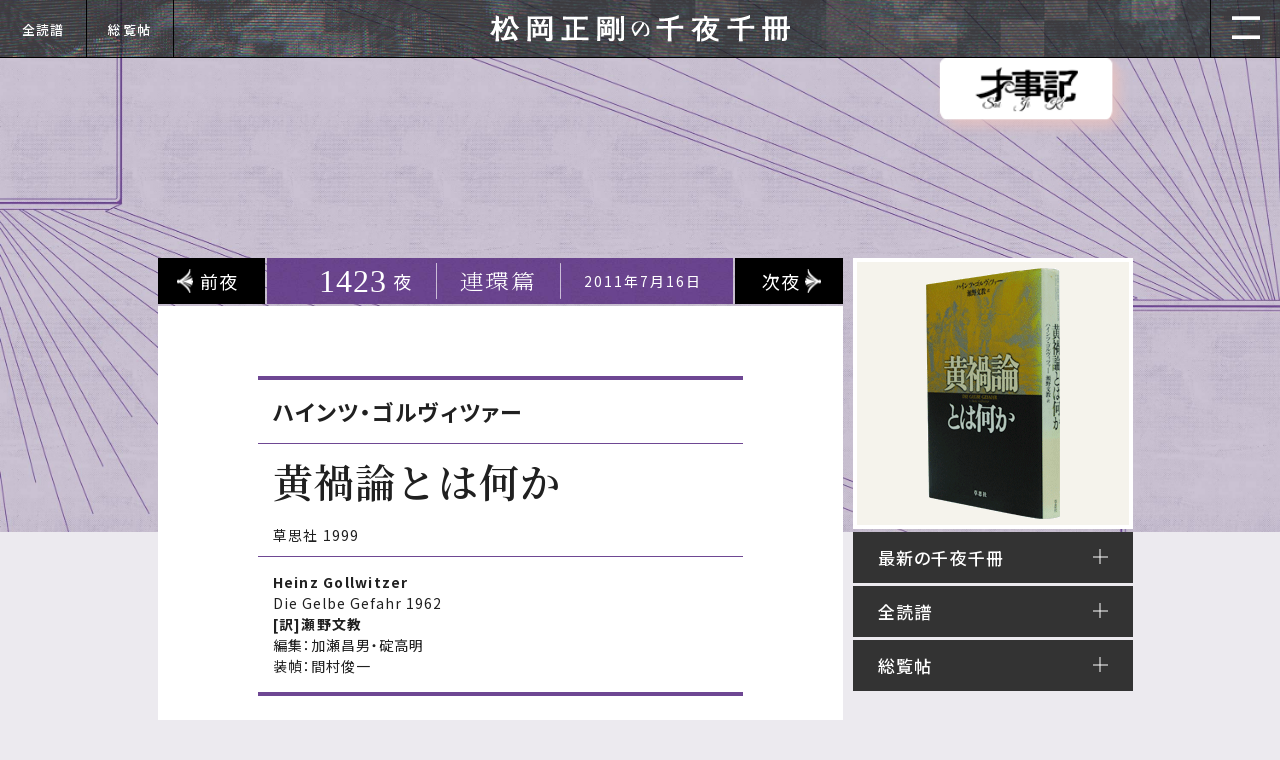

--- FILE ---
content_type: text/html; charset=UTF-8
request_url: https://1000ya.isis.ne.jp/1423.html
body_size: 82602
content:
<!doctype html>
<html lang="ja">
<head>
  <meta charset="UTF-8" />
  <meta name="viewport" content="width=device-width, initial-scale=1.0">
<title>1423夜　『黄禍論とは何か』 ハインツ・ゴルヴィツァー  −  松岡正剛の千夜千冊</title>

		<!-- All in One SEO 4.9.1.1 - aioseo.com -->
	<meta name="description" content="そろそろユーラシアにおける遊牧民帝国の誕生に向かって千夜千冊したいのだが、ここでもう少し踏みとどまって、前夜" />
	<meta name="robots" content="max-image-preview:large" />
	<meta name="author" content="seigow"/>
	<meta name="google-site-verification" content="Oq4GC9GiMx2pqzCfUzuKAV42lhj-wjoRyOqyu31jtVs" />
	<link rel="canonical" href="https://1000ya.isis.ne.jp/1423.html" />
	<meta name="generator" content="All in One SEO (AIOSEO) 4.9.1.1" />
		<meta property="og:locale" content="ja_JP" />
		<meta property="og:site_name" content="松岡正剛の千夜千冊 - 古今東西1700夜を超える千変万化・前人未到のブックナビゲーションサイト" />
		<meta property="og:type" content="article" />
		<meta property="og:title" content="1423 夜 | 松岡正剛の千夜千冊" />
		<meta property="og:description" content="そろそろユーラシアにおける遊牧民帝国の誕生に向かって千夜千冊したいのだが、ここでもう少し踏みとどまって、前夜" />
		<meta property="og:url" content="https://1000ya.isis.ne.jp/1423.html" />
		<meta property="article:published_time" content="2011-07-16T10:00:00+00:00" />
		<meta property="article:modified_time" content="2021-12-01T04:24:13+00:00" />
		<meta name="twitter:card" content="summary" />
		<meta name="twitter:title" content="1423 夜 | 松岡正剛の千夜千冊" />
		<meta name="twitter:description" content="そろそろユーラシアにおける遊牧民帝国の誕生に向かって千夜千冊したいのだが、ここでもう少し踏みとどまって、前夜" />
		<script type="application/ld+json" class="aioseo-schema">
			{"@context":"https:\/\/schema.org","@graph":[{"@type":"BlogPosting","@id":"https:\/\/1000ya.isis.ne.jp\/1423.html#blogposting","name":"1423 \u591c | \u677e\u5ca1\u6b63\u525b\u306e\u5343\u591c\u5343\u518a","headline":"1423","author":{"@id":"https:\/\/1000ya.isis.ne.jp\/author\/seigow#author"},"publisher":{"@id":"https:\/\/1000ya.isis.ne.jp\/#organization"},"image":{"@type":"ImageObject","url":"\/file_path\/s1423-04-g02.jpg","@id":"https:\/\/1000ya.isis.ne.jp\/1423.html\/#articleImage"},"datePublished":"2011-07-16T19:00:00+09:00","dateModified":"2021-12-01T13:24:13+09:00","inLanguage":"ja","mainEntityOfPage":{"@id":"https:\/\/1000ya.isis.ne.jp\/1423.html#webpage"},"isPartOf":{"@id":"https:\/\/1000ya.isis.ne.jp\/1423.html#webpage"},"articleSection":"\u9023\u74b0\u7bc7"},{"@type":"BreadcrumbList","@id":"https:\/\/1000ya.isis.ne.jp\/1423.html#breadcrumblist","itemListElement":[{"@type":"ListItem","@id":"https:\/\/1000ya.isis.ne.jp#listItem","position":1,"name":"\u30db\u30fc\u30e0","item":"https:\/\/1000ya.isis.ne.jp","nextItem":{"@type":"ListItem","@id":"https:\/\/1000ya.isis.ne.jp\/category\/renkanhen#listItem","name":"\u9023\u74b0\u7bc7"}},{"@type":"ListItem","@id":"https:\/\/1000ya.isis.ne.jp\/category\/renkanhen#listItem","position":2,"name":"\u9023\u74b0\u7bc7","item":"https:\/\/1000ya.isis.ne.jp\/category\/renkanhen","nextItem":{"@type":"ListItem","@id":"https:\/\/1000ya.isis.ne.jp\/1423.html#listItem","name":"1423"},"previousItem":{"@type":"ListItem","@id":"https:\/\/1000ya.isis.ne.jp#listItem","name":"\u30db\u30fc\u30e0"}},{"@type":"ListItem","@id":"https:\/\/1000ya.isis.ne.jp\/1423.html#listItem","position":3,"name":"1423","previousItem":{"@type":"ListItem","@id":"https:\/\/1000ya.isis.ne.jp\/category\/renkanhen#listItem","name":"\u9023\u74b0\u7bc7"}}]},{"@type":"Organization","@id":"https:\/\/1000ya.isis.ne.jp\/#organization","name":"\u677e\u5ca1\u6b63\u525b\u306e\u5343\u591c\u5343\u518a","description":"\u53e4\u4eca\u6771\u897f1700\u591c\u3092\u8d85\u3048\u308b\u5343\u5909\u4e07\u5316\u30fb\u524d\u4eba\u672a\u5230\u306e\u30d6\u30c3\u30af\u30ca\u30d3\u30b2\u30fc\u30b7\u30e7\u30f3\u30b5\u30a4\u30c8","url":"https:\/\/1000ya.isis.ne.jp\/","logo":{"@type":"ImageObject","url":"https:\/\/1000ya.isis.ne.jp\/wp-content\/themes\/new_senyatheme_3_501\/assets\/images\/page\/logo.svg","@id":"https:\/\/1000ya.isis.ne.jp\/1423.html\/#organizationLogo"},"image":{"@id":"https:\/\/1000ya.isis.ne.jp\/1423.html\/#organizationLogo"}},{"@type":"Person","@id":"https:\/\/1000ya.isis.ne.jp\/author\/seigow#author","url":"https:\/\/1000ya.isis.ne.jp\/author\/seigow","name":"seigow"},{"@type":"WebPage","@id":"https:\/\/1000ya.isis.ne.jp\/1423.html#webpage","url":"https:\/\/1000ya.isis.ne.jp\/1423.html","name":"1423 \u591c | \u677e\u5ca1\u6b63\u525b\u306e\u5343\u591c\u5343\u518a","description":"\u305d\u308d\u305d\u308d\u30e6\u30fc\u30e9\u30b7\u30a2\u306b\u304a\u3051\u308b\u904a\u7267\u6c11\u5e1d\u56fd\u306e\u8a95\u751f\u306b\u5411\u304b\u3063\u3066\u5343\u591c\u5343\u518a\u3057\u305f\u3044\u306e\u3060\u304c\u3001\u3053\u3053\u3067\u3082\u3046\u5c11\u3057\u8e0f\u307f\u3068\u3069\u307e\u3063\u3066\u3001\u524d\u591c","inLanguage":"ja","isPartOf":{"@id":"https:\/\/1000ya.isis.ne.jp\/#website"},"breadcrumb":{"@id":"https:\/\/1000ya.isis.ne.jp\/1423.html#breadcrumblist"},"author":{"@id":"https:\/\/1000ya.isis.ne.jp\/author\/seigow#author"},"creator":{"@id":"https:\/\/1000ya.isis.ne.jp\/author\/seigow#author"},"datePublished":"2011-07-16T19:00:00+09:00","dateModified":"2021-12-01T13:24:13+09:00"},{"@type":"WebSite","@id":"https:\/\/1000ya.isis.ne.jp\/#website","url":"https:\/\/1000ya.isis.ne.jp\/","name":"\u677e\u5ca1\u6b63\u525b\u306e\u5343\u591c\u5343\u518a","description":"\u53e4\u4eca\u6771\u897f1700\u591c\u3092\u8d85\u3048\u308b\u5343\u5909\u4e07\u5316\u30fb\u524d\u4eba\u672a\u5230\u306e\u30d6\u30c3\u30af\u30ca\u30d3\u30b2\u30fc\u30b7\u30e7\u30f3\u30b5\u30a4\u30c8","inLanguage":"ja","publisher":{"@id":"https:\/\/1000ya.isis.ne.jp\/#organization"}}]}
		</script>
		<!-- All in One SEO -->

<meta name="dlm-version" content="5.1.6"><link rel='dns-prefetch' href='//code.jquery.com' />
<link rel='dns-prefetch' href='//cdnjs.cloudflare.com' />
		<!-- This site uses the Google Analytics by MonsterInsights plugin v9.11.1 - Using Analytics tracking - https://www.monsterinsights.com/ -->
							<script src="//www.googletagmanager.com/gtag/js?id=G-Y39D27LHB2"  data-cfasync="false" data-wpfc-render="false" type="text/javascript" async></script>
			<script data-cfasync="false" data-wpfc-render="false" type="text/javascript">
				var mi_version = '9.11.1';
				var mi_track_user = true;
				var mi_no_track_reason = '';
								var MonsterInsightsDefaultLocations = {"page_location":"https:\/\/1000ya.isis.ne.jp\/1423.html\/"};
								if ( typeof MonsterInsightsPrivacyGuardFilter === 'function' ) {
					var MonsterInsightsLocations = (typeof MonsterInsightsExcludeQuery === 'object') ? MonsterInsightsPrivacyGuardFilter( MonsterInsightsExcludeQuery ) : MonsterInsightsPrivacyGuardFilter( MonsterInsightsDefaultLocations );
				} else {
					var MonsterInsightsLocations = (typeof MonsterInsightsExcludeQuery === 'object') ? MonsterInsightsExcludeQuery : MonsterInsightsDefaultLocations;
				}

								var disableStrs = [
										'ga-disable-G-Y39D27LHB2',
									];

				/* Function to detect opted out users */
				function __gtagTrackerIsOptedOut() {
					for (var index = 0; index < disableStrs.length; index++) {
						if (document.cookie.indexOf(disableStrs[index] + '=true') > -1) {
							return true;
						}
					}

					return false;
				}

				/* Disable tracking if the opt-out cookie exists. */
				if (__gtagTrackerIsOptedOut()) {
					for (var index = 0; index < disableStrs.length; index++) {
						window[disableStrs[index]] = true;
					}
				}

				/* Opt-out function */
				function __gtagTrackerOptout() {
					for (var index = 0; index < disableStrs.length; index++) {
						document.cookie = disableStrs[index] + '=true; expires=Thu, 31 Dec 2099 23:59:59 UTC; path=/';
						window[disableStrs[index]] = true;
					}
				}

				if ('undefined' === typeof gaOptout) {
					function gaOptout() {
						__gtagTrackerOptout();
					}
				}
								window.dataLayer = window.dataLayer || [];

				window.MonsterInsightsDualTracker = {
					helpers: {},
					trackers: {},
				};
				if (mi_track_user) {
					function __gtagDataLayer() {
						dataLayer.push(arguments);
					}

					function __gtagTracker(type, name, parameters) {
						if (!parameters) {
							parameters = {};
						}

						if (parameters.send_to) {
							__gtagDataLayer.apply(null, arguments);
							return;
						}

						if (type === 'event') {
														parameters.send_to = monsterinsights_frontend.v4_id;
							var hookName = name;
							if (typeof parameters['event_category'] !== 'undefined') {
								hookName = parameters['event_category'] + ':' + name;
							}

							if (typeof MonsterInsightsDualTracker.trackers[hookName] !== 'undefined') {
								MonsterInsightsDualTracker.trackers[hookName](parameters);
							} else {
								__gtagDataLayer('event', name, parameters);
							}
							
						} else {
							__gtagDataLayer.apply(null, arguments);
						}
					}

					__gtagTracker('js', new Date());
					__gtagTracker('set', {
						'developer_id.dZGIzZG': true,
											});
					if ( MonsterInsightsLocations.page_location ) {
						__gtagTracker('set', MonsterInsightsLocations);
					}
										__gtagTracker('config', 'G-Y39D27LHB2', {"forceSSL":"true","link_attribution":"true"} );
										window.gtag = __gtagTracker;										(function () {
						/* https://developers.google.com/analytics/devguides/collection/analyticsjs/ */
						/* ga and __gaTracker compatibility shim. */
						var noopfn = function () {
							return null;
						};
						var newtracker = function () {
							return new Tracker();
						};
						var Tracker = function () {
							return null;
						};
						var p = Tracker.prototype;
						p.get = noopfn;
						p.set = noopfn;
						p.send = function () {
							var args = Array.prototype.slice.call(arguments);
							args.unshift('send');
							__gaTracker.apply(null, args);
						};
						var __gaTracker = function () {
							var len = arguments.length;
							if (len === 0) {
								return;
							}
							var f = arguments[len - 1];
							if (typeof f !== 'object' || f === null || typeof f.hitCallback !== 'function') {
								if ('send' === arguments[0]) {
									var hitConverted, hitObject = false, action;
									if ('event' === arguments[1]) {
										if ('undefined' !== typeof arguments[3]) {
											hitObject = {
												'eventAction': arguments[3],
												'eventCategory': arguments[2],
												'eventLabel': arguments[4],
												'value': arguments[5] ? arguments[5] : 1,
											}
										}
									}
									if ('pageview' === arguments[1]) {
										if ('undefined' !== typeof arguments[2]) {
											hitObject = {
												'eventAction': 'page_view',
												'page_path': arguments[2],
											}
										}
									}
									if (typeof arguments[2] === 'object') {
										hitObject = arguments[2];
									}
									if (typeof arguments[5] === 'object') {
										Object.assign(hitObject, arguments[5]);
									}
									if ('undefined' !== typeof arguments[1].hitType) {
										hitObject = arguments[1];
										if ('pageview' === hitObject.hitType) {
											hitObject.eventAction = 'page_view';
										}
									}
									if (hitObject) {
										action = 'timing' === arguments[1].hitType ? 'timing_complete' : hitObject.eventAction;
										hitConverted = mapArgs(hitObject);
										__gtagTracker('event', action, hitConverted);
									}
								}
								return;
							}

							function mapArgs(args) {
								var arg, hit = {};
								var gaMap = {
									'eventCategory': 'event_category',
									'eventAction': 'event_action',
									'eventLabel': 'event_label',
									'eventValue': 'event_value',
									'nonInteraction': 'non_interaction',
									'timingCategory': 'event_category',
									'timingVar': 'name',
									'timingValue': 'value',
									'timingLabel': 'event_label',
									'page': 'page_path',
									'location': 'page_location',
									'title': 'page_title',
									'referrer' : 'page_referrer',
								};
								for (arg in args) {
																		if (!(!args.hasOwnProperty(arg) || !gaMap.hasOwnProperty(arg))) {
										hit[gaMap[arg]] = args[arg];
									} else {
										hit[arg] = args[arg];
									}
								}
								return hit;
							}

							try {
								f.hitCallback();
							} catch (ex) {
							}
						};
						__gaTracker.create = newtracker;
						__gaTracker.getByName = newtracker;
						__gaTracker.getAll = function () {
							return [];
						};
						__gaTracker.remove = noopfn;
						__gaTracker.loaded = true;
						window['__gaTracker'] = __gaTracker;
					})();
									} else {
										console.log("");
					(function () {
						function __gtagTracker() {
							return null;
						}

						window['__gtagTracker'] = __gtagTracker;
						window['gtag'] = __gtagTracker;
					})();
									}
			</script>
							<!-- / Google Analytics by MonsterInsights -->
		<style id='wp-img-auto-sizes-contain-inline-css' type='text/css'>
img:is([sizes=auto i],[sizes^="auto," i]){contain-intrinsic-size:3000px 1500px}
/*# sourceURL=wp-img-auto-sizes-contain-inline-css */
</style>
<style id='wp-block-library-inline-css' type='text/css'>
:root{--wp-block-synced-color:#7a00df;--wp-block-synced-color--rgb:122,0,223;--wp-bound-block-color:var(--wp-block-synced-color);--wp-editor-canvas-background:#ddd;--wp-admin-theme-color:#007cba;--wp-admin-theme-color--rgb:0,124,186;--wp-admin-theme-color-darker-10:#006ba1;--wp-admin-theme-color-darker-10--rgb:0,107,160.5;--wp-admin-theme-color-darker-20:#005a87;--wp-admin-theme-color-darker-20--rgb:0,90,135;--wp-admin-border-width-focus:2px}@media (min-resolution:192dpi){:root{--wp-admin-border-width-focus:1.5px}}.wp-element-button{cursor:pointer}:root .has-very-light-gray-background-color{background-color:#eee}:root .has-very-dark-gray-background-color{background-color:#313131}:root .has-very-light-gray-color{color:#eee}:root .has-very-dark-gray-color{color:#313131}:root .has-vivid-green-cyan-to-vivid-cyan-blue-gradient-background{background:linear-gradient(135deg,#00d084,#0693e3)}:root .has-purple-crush-gradient-background{background:linear-gradient(135deg,#34e2e4,#4721fb 50%,#ab1dfe)}:root .has-hazy-dawn-gradient-background{background:linear-gradient(135deg,#faaca8,#dad0ec)}:root .has-subdued-olive-gradient-background{background:linear-gradient(135deg,#fafae1,#67a671)}:root .has-atomic-cream-gradient-background{background:linear-gradient(135deg,#fdd79a,#004a59)}:root .has-nightshade-gradient-background{background:linear-gradient(135deg,#330968,#31cdcf)}:root .has-midnight-gradient-background{background:linear-gradient(135deg,#020381,#2874fc)}:root{--wp--preset--font-size--normal:16px;--wp--preset--font-size--huge:42px}.has-regular-font-size{font-size:1em}.has-larger-font-size{font-size:2.625em}.has-normal-font-size{font-size:var(--wp--preset--font-size--normal)}.has-huge-font-size{font-size:var(--wp--preset--font-size--huge)}.has-text-align-center{text-align:center}.has-text-align-left{text-align:left}.has-text-align-right{text-align:right}.has-fit-text{white-space:nowrap!important}#end-resizable-editor-section{display:none}.aligncenter{clear:both}.items-justified-left{justify-content:flex-start}.items-justified-center{justify-content:center}.items-justified-right{justify-content:flex-end}.items-justified-space-between{justify-content:space-between}.screen-reader-text{border:0;clip-path:inset(50%);height:1px;margin:-1px;overflow:hidden;padding:0;position:absolute;width:1px;word-wrap:normal!important}.screen-reader-text:focus{background-color:#ddd;clip-path:none;color:#444;display:block;font-size:1em;height:auto;left:5px;line-height:normal;padding:15px 23px 14px;text-decoration:none;top:5px;width:auto;z-index:100000}html :where(.has-border-color){border-style:solid}html :where([style*=border-top-color]){border-top-style:solid}html :where([style*=border-right-color]){border-right-style:solid}html :where([style*=border-bottom-color]){border-bottom-style:solid}html :where([style*=border-left-color]){border-left-style:solid}html :where([style*=border-width]){border-style:solid}html :where([style*=border-top-width]){border-top-style:solid}html :where([style*=border-right-width]){border-right-style:solid}html :where([style*=border-bottom-width]){border-bottom-style:solid}html :where([style*=border-left-width]){border-left-style:solid}html :where(img[class*=wp-image-]){height:auto;max-width:100%}:where(figure){margin:0 0 1em}html :where(.is-position-sticky){--wp-admin--admin-bar--position-offset:var(--wp-admin--admin-bar--height,0px)}@media screen and (max-width:600px){html :where(.is-position-sticky){--wp-admin--admin-bar--position-offset:0px}}

/*# sourceURL=wp-block-library-inline-css */
</style><style id='global-styles-inline-css' type='text/css'>
:root{--wp--preset--aspect-ratio--square: 1;--wp--preset--aspect-ratio--4-3: 4/3;--wp--preset--aspect-ratio--3-4: 3/4;--wp--preset--aspect-ratio--3-2: 3/2;--wp--preset--aspect-ratio--2-3: 2/3;--wp--preset--aspect-ratio--16-9: 16/9;--wp--preset--aspect-ratio--9-16: 9/16;--wp--preset--color--black: #000000;--wp--preset--color--cyan-bluish-gray: #abb8c3;--wp--preset--color--white: #ffffff;--wp--preset--color--pale-pink: #f78da7;--wp--preset--color--vivid-red: #cf2e2e;--wp--preset--color--luminous-vivid-orange: #ff6900;--wp--preset--color--luminous-vivid-amber: #fcb900;--wp--preset--color--light-green-cyan: #7bdcb5;--wp--preset--color--vivid-green-cyan: #00d084;--wp--preset--color--pale-cyan-blue: #8ed1fc;--wp--preset--color--vivid-cyan-blue: #0693e3;--wp--preset--color--vivid-purple: #9b51e0;--wp--preset--gradient--vivid-cyan-blue-to-vivid-purple: linear-gradient(135deg,rgb(6,147,227) 0%,rgb(155,81,224) 100%);--wp--preset--gradient--light-green-cyan-to-vivid-green-cyan: linear-gradient(135deg,rgb(122,220,180) 0%,rgb(0,208,130) 100%);--wp--preset--gradient--luminous-vivid-amber-to-luminous-vivid-orange: linear-gradient(135deg,rgb(252,185,0) 0%,rgb(255,105,0) 100%);--wp--preset--gradient--luminous-vivid-orange-to-vivid-red: linear-gradient(135deg,rgb(255,105,0) 0%,rgb(207,46,46) 100%);--wp--preset--gradient--very-light-gray-to-cyan-bluish-gray: linear-gradient(135deg,rgb(238,238,238) 0%,rgb(169,184,195) 100%);--wp--preset--gradient--cool-to-warm-spectrum: linear-gradient(135deg,rgb(74,234,220) 0%,rgb(151,120,209) 20%,rgb(207,42,186) 40%,rgb(238,44,130) 60%,rgb(251,105,98) 80%,rgb(254,248,76) 100%);--wp--preset--gradient--blush-light-purple: linear-gradient(135deg,rgb(255,206,236) 0%,rgb(152,150,240) 100%);--wp--preset--gradient--blush-bordeaux: linear-gradient(135deg,rgb(254,205,165) 0%,rgb(254,45,45) 50%,rgb(107,0,62) 100%);--wp--preset--gradient--luminous-dusk: linear-gradient(135deg,rgb(255,203,112) 0%,rgb(199,81,192) 50%,rgb(65,88,208) 100%);--wp--preset--gradient--pale-ocean: linear-gradient(135deg,rgb(255,245,203) 0%,rgb(182,227,212) 50%,rgb(51,167,181) 100%);--wp--preset--gradient--electric-grass: linear-gradient(135deg,rgb(202,248,128) 0%,rgb(113,206,126) 100%);--wp--preset--gradient--midnight: linear-gradient(135deg,rgb(2,3,129) 0%,rgb(40,116,252) 100%);--wp--preset--font-size--small: 13px;--wp--preset--font-size--medium: 20px;--wp--preset--font-size--large: 36px;--wp--preset--font-size--x-large: 42px;--wp--preset--spacing--20: 0.44rem;--wp--preset--spacing--30: 0.67rem;--wp--preset--spacing--40: 1rem;--wp--preset--spacing--50: 1.5rem;--wp--preset--spacing--60: 2.25rem;--wp--preset--spacing--70: 3.38rem;--wp--preset--spacing--80: 5.06rem;--wp--preset--shadow--natural: 6px 6px 9px rgba(0, 0, 0, 0.2);--wp--preset--shadow--deep: 12px 12px 50px rgba(0, 0, 0, 0.4);--wp--preset--shadow--sharp: 6px 6px 0px rgba(0, 0, 0, 0.2);--wp--preset--shadow--outlined: 6px 6px 0px -3px rgb(255, 255, 255), 6px 6px rgb(0, 0, 0);--wp--preset--shadow--crisp: 6px 6px 0px rgb(0, 0, 0);}:where(.is-layout-flex){gap: 0.5em;}:where(.is-layout-grid){gap: 0.5em;}body .is-layout-flex{display: flex;}.is-layout-flex{flex-wrap: wrap;align-items: center;}.is-layout-flex > :is(*, div){margin: 0;}body .is-layout-grid{display: grid;}.is-layout-grid > :is(*, div){margin: 0;}:where(.wp-block-columns.is-layout-flex){gap: 2em;}:where(.wp-block-columns.is-layout-grid){gap: 2em;}:where(.wp-block-post-template.is-layout-flex){gap: 1.25em;}:where(.wp-block-post-template.is-layout-grid){gap: 1.25em;}.has-black-color{color: var(--wp--preset--color--black) !important;}.has-cyan-bluish-gray-color{color: var(--wp--preset--color--cyan-bluish-gray) !important;}.has-white-color{color: var(--wp--preset--color--white) !important;}.has-pale-pink-color{color: var(--wp--preset--color--pale-pink) !important;}.has-vivid-red-color{color: var(--wp--preset--color--vivid-red) !important;}.has-luminous-vivid-orange-color{color: var(--wp--preset--color--luminous-vivid-orange) !important;}.has-luminous-vivid-amber-color{color: var(--wp--preset--color--luminous-vivid-amber) !important;}.has-light-green-cyan-color{color: var(--wp--preset--color--light-green-cyan) !important;}.has-vivid-green-cyan-color{color: var(--wp--preset--color--vivid-green-cyan) !important;}.has-pale-cyan-blue-color{color: var(--wp--preset--color--pale-cyan-blue) !important;}.has-vivid-cyan-blue-color{color: var(--wp--preset--color--vivid-cyan-blue) !important;}.has-vivid-purple-color{color: var(--wp--preset--color--vivid-purple) !important;}.has-black-background-color{background-color: var(--wp--preset--color--black) !important;}.has-cyan-bluish-gray-background-color{background-color: var(--wp--preset--color--cyan-bluish-gray) !important;}.has-white-background-color{background-color: var(--wp--preset--color--white) !important;}.has-pale-pink-background-color{background-color: var(--wp--preset--color--pale-pink) !important;}.has-vivid-red-background-color{background-color: var(--wp--preset--color--vivid-red) !important;}.has-luminous-vivid-orange-background-color{background-color: var(--wp--preset--color--luminous-vivid-orange) !important;}.has-luminous-vivid-amber-background-color{background-color: var(--wp--preset--color--luminous-vivid-amber) !important;}.has-light-green-cyan-background-color{background-color: var(--wp--preset--color--light-green-cyan) !important;}.has-vivid-green-cyan-background-color{background-color: var(--wp--preset--color--vivid-green-cyan) !important;}.has-pale-cyan-blue-background-color{background-color: var(--wp--preset--color--pale-cyan-blue) !important;}.has-vivid-cyan-blue-background-color{background-color: var(--wp--preset--color--vivid-cyan-blue) !important;}.has-vivid-purple-background-color{background-color: var(--wp--preset--color--vivid-purple) !important;}.has-black-border-color{border-color: var(--wp--preset--color--black) !important;}.has-cyan-bluish-gray-border-color{border-color: var(--wp--preset--color--cyan-bluish-gray) !important;}.has-white-border-color{border-color: var(--wp--preset--color--white) !important;}.has-pale-pink-border-color{border-color: var(--wp--preset--color--pale-pink) !important;}.has-vivid-red-border-color{border-color: var(--wp--preset--color--vivid-red) !important;}.has-luminous-vivid-orange-border-color{border-color: var(--wp--preset--color--luminous-vivid-orange) !important;}.has-luminous-vivid-amber-border-color{border-color: var(--wp--preset--color--luminous-vivid-amber) !important;}.has-light-green-cyan-border-color{border-color: var(--wp--preset--color--light-green-cyan) !important;}.has-vivid-green-cyan-border-color{border-color: var(--wp--preset--color--vivid-green-cyan) !important;}.has-pale-cyan-blue-border-color{border-color: var(--wp--preset--color--pale-cyan-blue) !important;}.has-vivid-cyan-blue-border-color{border-color: var(--wp--preset--color--vivid-cyan-blue) !important;}.has-vivid-purple-border-color{border-color: var(--wp--preset--color--vivid-purple) !important;}.has-vivid-cyan-blue-to-vivid-purple-gradient-background{background: var(--wp--preset--gradient--vivid-cyan-blue-to-vivid-purple) !important;}.has-light-green-cyan-to-vivid-green-cyan-gradient-background{background: var(--wp--preset--gradient--light-green-cyan-to-vivid-green-cyan) !important;}.has-luminous-vivid-amber-to-luminous-vivid-orange-gradient-background{background: var(--wp--preset--gradient--luminous-vivid-amber-to-luminous-vivid-orange) !important;}.has-luminous-vivid-orange-to-vivid-red-gradient-background{background: var(--wp--preset--gradient--luminous-vivid-orange-to-vivid-red) !important;}.has-very-light-gray-to-cyan-bluish-gray-gradient-background{background: var(--wp--preset--gradient--very-light-gray-to-cyan-bluish-gray) !important;}.has-cool-to-warm-spectrum-gradient-background{background: var(--wp--preset--gradient--cool-to-warm-spectrum) !important;}.has-blush-light-purple-gradient-background{background: var(--wp--preset--gradient--blush-light-purple) !important;}.has-blush-bordeaux-gradient-background{background: var(--wp--preset--gradient--blush-bordeaux) !important;}.has-luminous-dusk-gradient-background{background: var(--wp--preset--gradient--luminous-dusk) !important;}.has-pale-ocean-gradient-background{background: var(--wp--preset--gradient--pale-ocean) !important;}.has-electric-grass-gradient-background{background: var(--wp--preset--gradient--electric-grass) !important;}.has-midnight-gradient-background{background: var(--wp--preset--gradient--midnight) !important;}.has-small-font-size{font-size: var(--wp--preset--font-size--small) !important;}.has-medium-font-size{font-size: var(--wp--preset--font-size--medium) !important;}.has-large-font-size{font-size: var(--wp--preset--font-size--large) !important;}.has-x-large-font-size{font-size: var(--wp--preset--font-size--x-large) !important;}
/*# sourceURL=global-styles-inline-css */
</style>

<style id='classic-theme-styles-inline-css' type='text/css'>
/*! This file is auto-generated */
.wp-block-button__link{color:#fff;background-color:#32373c;border-radius:9999px;box-shadow:none;text-decoration:none;padding:calc(.667em + 2px) calc(1.333em + 2px);font-size:1.125em}.wp-block-file__button{background:#32373c;color:#fff;text-decoration:none}
/*# sourceURL=/wp-includes/css/classic-themes.min.css */
</style>
<script type="text/javascript" src="https://1000ya.isis.ne.jp/wp-content/plugins/google-analytics-for-wordpress/assets/js/frontend-gtag.min.js?ver=9.11.1" id="monsterinsights-frontend-script-js" async="async" data-wp-strategy="async"></script>
<script data-cfasync="false" data-wpfc-render="false" type="text/javascript" id='monsterinsights-frontend-script-js-extra'>/* <![CDATA[ */
var monsterinsights_frontend = {"js_events_tracking":"true","download_extensions":"doc,pdf,ppt,zip,xls,docx,pptx,xlsx","inbound_paths":"[{\"path\":\"\\\/go\\\/\",\"label\":\"affiliate\"},{\"path\":\"\\\/recommend\\\/\",\"label\":\"affiliate\"}]","home_url":"https:\/\/1000ya.isis.ne.jp","hash_tracking":"false","v4_id":"G-Y39D27LHB2"};/* ]]> */
</script>
<style type="text/css">div.simplesocial,a.simplesocial{float:left;display:block}a.simplesocial{margin-right:5px;width:16px;height:16px}a.simplesocial:hover{margin-top:-2px}</style>
<script language="javascript">function simplesocial(t,w,h){
window.open(t.href, 'simplesocial', 'scrollbars=1,menubar=0,width='+w+',height='+h+',resizable=1,toolbar=0,location=0,status=0,left='+(screen.width-w)/2+',top='+(screen.height-h)/3);
return false;}</script>
<link rel="icon" href="/file_path/favicon.png" sizes="32x32" />
<link rel="icon" href="/file_path/favicon.png" sizes="192x192" />
<link rel="apple-touch-icon" href="/file_path/favicon.png" />
<meta name="msapplication-TileImage" content="/file_path/favicon.png" />
  <meta name="description" content="古今東西1700夜を超える千変万化・前人未到のブックナビゲーションサイト">
  <!-- favicon -->
  <link rel="shortcut icon" href="https://1000ya.isis.ne.jp/wp-content/themes/new_senyatheme_3_501/assets/images/favicon.ico" type="image/x-icon">
<!-- ogp -->
  <meta name="twitter:card" content="summary_large_image">
  <meta property="og:url" content="URL">
  <meta property="og:image" content="https://1000ya.isis.ne.jp/wp-content/themes/new_senyatheme_3_501/access/images/card.jpg">
    <meta property="og:description" content="古今東西1700夜を超える千変万化・前人未到のブックナビゲーションサイト">
    <meta property="og:title" content="松岡正剛の千夜千冊">
    <!-- common css -->
 <link href="https://fonts.googleapis.com/css2?family=Noto+Sans+JP:wght@400;500;700&family=Noto+Serif+JP:wght@300;600&family=Klee+One:wght@600&display=swap" rel="stylesheet"> 
  <link href="https://1000ya.isis.ne.jp/wp-content/themes/new_senyatheme_3_501/assets/css/reset.css" rel="stylesheet" type="text/css" media="all">
  <link href="https://1000ya.isis.ne.jp/wp-content/themes/new_senyatheme_3_501/assets/css/common.css?ver=20260120-183951" rel="stylesheet" type="text/css" media="all">
  <link href="https://1000ya.isis.ne.jp/wp-content/themes/new_senyatheme_3_501/assets/css/menu_page.css?ver=20260120-183951" rel="stylesheet" type="text/css" media="all">
<!-- page onliy css -->
      <link href="https://1000ya.isis.ne.jp/wp-content/themes/new_senyatheme_3_501/assets/css/page.css?ver=20260120-183951" rel="stylesheet" type="text/css" media="all">
    <link rel="stylesheet" type="text/css" href="https://cdnjs.cloudflare.com/ajax/libs/slick-carousel/1.8.1/slick.min.css"/>
    <link rel="stylesheet" type="text/css" href="https://cdnjs.cloudflare.com/ajax/libs/slick-carousel/1.8.1/slick-theme.min.css"/>
    <link rel="stylesheet" type="text/css" href="https://1000ya.isis.ne.jp/wp-content/themes/new_senyatheme_3_501/assets/css/magnific-popup.css"/>
        
      <style>
      body{
        background: #eceaef;
      }
      .color_line{
        border-color: #6e4793;
      }
      .post_info{
        background-image: url(/file_path/bg_info_renkan.jpg);
      }
          body::before{
        background-image: url(/file_path/bg_renkan.jpg);
      }
        </style>
</head>
<body class="single-page">
<header id="page-header">
    <h2><a href="https://1000ya.isis.ne.jp"><img src="https://1000ya.isis.ne.jp/wp-content/themes/new_senyatheme_3_501/assets/images/page/logo.svg" alt="千夜千冊千手千鑑"></a></h2>
  <ul class="btn_menu">
    <li><button id="menu"><img src="https://1000ya.isis.ne.jp/wp-content/themes/new_senyatheme_3_501/assets/images/common/btn_menu.png" alt="メニュー" /></button><img src="https://1000ya.isis.ne.jp/wp-content/themes/new_senyatheme_3_501/assets/images/common/mask_06.png" alt=""></li>
  </ul>
  <ul id="page_menu">
    <li><a href="https://1000ya.isis.ne.jp/souran/index.php?vol=102"><span>全読譜</span><img src="https://1000ya.isis.ne.jp/wp-content/themes/new_senyatheme_3_501/assets/images/common/mask_01.png" alt=""></a></li>
        <li><a href="https://1000ya.isis.ne.jp/souran/index.php?vol=0"><span>総覧帖</span><img src="https://1000ya.isis.ne.jp/wp-content/themes/new_senyatheme_3_501/assets/images/common/mask_03.png" alt=""></a></li>
      </ul>
  <div id="nav_menu">
      <nav>
        <h2>メニュー</h2>
        <ul>
          <li><a href="https://1000ya.isis.ne.jp/">HOME</a></li>
        </ul>
                <form method="get" id="searchform" action="https://www.google.co.jp/search" target="_blank">
          <div class="search_box_inner">
          <div class="search_input_box">
          <input placeholder="キーワードまたは著者名、書名を入力" type="text" class="search_input" name="q">
          <input type="hidden" name="q" value="site:1000ya.isis.ne.jp">
          <input type="submit" value="search" id="btn_submit" value="検索" />
          </div>
          </div>
        </form>
        <ul>
                    <li><a href="https://1000ya.isis.ne.jp/1859.html">最新の千夜千冊</a></li>
          <li><a href="https://1000ya.isis.ne.jp/souran/index.php?vol=102">全読譜<span class="sub">バックナンバー INDEX</span></a></li>
                     <li><a href="https://1000ya.isis.ne.jp/souran/index.php?vol=0">総覧帖<span class="sub">テーマ INDEX</span></a></li>
                  </ul>
        <ul class="sub_menu">
          <li><a href="https://1000ya.isis.ne.jp/saiziki/">才時記（2023～）</a></li>
          <li><a href="https://1000ya.isis.ne.jp/honhon">セイゴオほんほん（2018～2022）</a></li>
          <li><a href="https://1000ya.isis.ne.jp/about">千夜千冊とは</a></li>
          <li><a href="https://1000ya.isis.ne.jp/about#prof">松岡正剛 プロフィール</a></li>
                  </ul>
        <ul class="banner_menu">
          <li><a href="https://seigowchannel-neo.com" target="_blank" title="セイゴオちゃんねる">
            <img src="https://1000ya.isis.ne.jp/wp-content/themes/new_senyatheme_3_501/assets/images/common/logo_seigow.png" alt="セイゴオちゃんねる">
            </a></li>
          <li><a href="https://www.eel.co.jp" target="_blank" title="編集工学研究所">
            <img src="https://1000ya.isis.ne.jp/wp-content/themes/new_senyatheme_3_501/assets/images/common/logo_edit.png" alt="編集工学研究所">
            </a></li>
          <li class="link_isis"><a href="https://es.isis.ne.jp" target="_blank" title="イシス編集学校">
            <img src="https://1000ya.isis.ne.jp/wp-content/themes/new_senyatheme_3_501/assets/images/common/logo_isis.png" alt="イシス編集学校">
            </a></li>
          <li class="link_edist"><a href="https://edist.isis.ne.jp" target="_blank" title="遊刊エディスト">
            <img src="https://1000ya.isis.ne.jp/wp-content/themes/new_senyatheme_3_501/assets/images/common/logo_edist.png" alt="遊刊エディスト">
            </a></li>
        </ul>
      </nav>
        <button id="close">閉じる</button>
    </div></header>
<div id="main">
<main>
<div class="container">
<div id="single_content" class="content">
<div id="honhon">
  <a href="/saiziki/" id="btn_honhon"><img src="https://1000ya.isis.ne.jp/wp-content/themes/new_senyatheme_3_501/assets/images/top/btn_saiziki02.png" alt="才事記"></a>
  <article id="honhon_content">
      <div class="inner">
            <div class="title min">
          <h2></h2>
          <p><span>父の先見</span><time datetime="2023-04-22">2023年4月22日(土)</time></p>
        </div>
        <div class="content">
                  </div>
            </div>
      <p class="btn_more"><a href="/saiziki">＞ アーカイブ</a></p>
      <p id="btn_honhon_close"><img src="https://1000ya.isis.ne.jp/wp-content/themes/new_senyatheme_3_501/assets/images/top/btn_close_honhon.png" alt="閉じる"></p>
  </article>
</div>

<style>
  #btn_honhon {
    top: -.5rem;
  }
</style>  <div class="single">
  <div class="nav">
      <p class="prev">
       <a href="https://1000ya.isis.ne.jp/1422.html" rel="prev">前夜</a>      </p>
    <div class="post_info">
          <p><span >1423</span>夜</p>
      <p class="cat_name">連環篇</p>
      <time datetime="2011-7-16">2011年7月16日</time>
    </div>
    <p class="next">
      <a href="https://1000ya.isis.ne.jp/1424.html" rel="next">次夜</a>      </p>  </div>
  <article>
  <div class="title_box color_line">
        <h1 class="color_line">
    黄禍論とは何か</h1>
        <p class="tx_author color_line">ハインツ・ゴルヴィツァー</p>
        <p class="tx_publication color_line">草思社 1999</p>
    <p class="tx_other"><strong>Heinz Gollwitzer</strong><br>Die Gelbe Gefahr 1962<br>        <strong> [訳]瀬野文教</strong><br>
        編集：加瀬昌男・碇高明<br>装幀：間村俊一  
      </p>
  </div>
  
  <div class="single_content">
        <div class="leadtext">
      アーリア主義と優生学と断種政策の旋風が<br />
列強を襲った１９世紀末から２０世紀初頭にかけて、<br />
中国人と日本人を蔑む黄禍論が大流行した。<br />
黄禍論は中国をして社会主義に、<br />
日本をして皇国主義に走らせたが、<br />
イギリス、アメリカ、ロシア、ドイツも狂わせた。<br />
世界はなぜ民族と人種の偏見の主張に長け、<br />
そのたびに、異様でかつ排外的な同盟関係が<br />
得々として結ばれてきたのだろうか。<br />
グローバリズムに新たな対応を<br />
いよいよ表示すべき今日の日本にとって、<br />
この問題は決して古くない。    </div>
        <p><a id="s1423-01" title="s1423-01" name="s1423-01"></a>　そろそろユーラシアにおける<a href="/1404.html">遊牧民帝国の誕生</a>に向かって千夜千冊したいのだが、ここでもう少し踏みとどまって、前夜の『アーリア問題』の余韻がまだ熱いうちに、２０世紀初頭の黄禍論（イエローペリル）が世界にまきちらした問題について、簡略に案内しておきたい。<br /> 　なぜなら黄禍論という前代未聞の奇っ怪な“イエローピープル大嫌いムーブメント”には、そもそもは<a href="/1401.html">中世のモンゴル</a>とその亜流のすさまじい動向が、そのぶりかえしともいうべき２０世紀初頭の汎モンゴル主義の運動が、さらには今後の日米同盟関係や日本と東アジアのグローバリゼーションとのぎくしゃくしていくだろう関係などについての、すこぶる重要な“予言”がいくつも含まれているからだ。<br /> 　本書はそういう黄禍論の近現代史を、めずらしくコンパクトにまとめた本である。ただし、その観察はあくまでも欧米側からのものなので、今夜はテキストとして本書のほかに、橋川文三の『黄禍物語』（岩波現代文庫）などをところどころとりまぜて案内する。</p>
<p><a id="s1423-02" title="s1423-02" name="s1423-02"></a>　ヨーロッパ、ロシア、アメリカで１９世紀末から２０世紀初頭にかけて、ほぼ同時に沸き上がった黄禍論は、中国人と日本人が白色人種に脅威を与えるとする説のことをいう。<br /> 　当時、３つの現象が欧米の脅威になっていた。①安価で忍耐強い黄色の労働力が白人の労働力を凌駕するのではないか。②日本製品の成功が欧米経済に打撃を与えるのではないか。③黄色人の国々が次々に政治的独立を果たして近代兵器で身をかためるのではないか。<br /> 　まるで今日にも通じそうな話だが、黄禍論はそのころの<a href="/1168.html">アジアの力が急激に増大してきたこと</a>への過剰な警戒から生まれた。それは中国や日本からすれば黄禍ではなくて「白禍」（ホワイトペリル）というものだった。<br /> 　どんなふうに黄禍論が沸き上がっていったのか、重要なのはその異常発生の背景なので、そのアタマのところを紹介しておこう。</p>
<p><a id="s1423-03" title="s1423-03" name="s1423-03"></a>　日清戦争が勃発した１８９４年、ジョージ・ナサニエル・カーゾンというイギリスの政治家が『極東の諸問題』という本を世に問うた。イギリスこそが世界制覇をめざすというジョンブル魂ムキムキの本で、斯界ではこの手の一級史料になっている。<br /> 　カーゾンは、イギリスがこれからは世界政策上でロシアと対立するだろうから、その激突の最前線になる極東アジアについての政治的判断を早くするべきだと主張して、それには中国の勢力をなんとかして減じておくことが必要だと説いた。対策は奇怪だが周到なもので、ロシアを抑えるには中国を先に手籠めにしておくべきで、それには日本を“東洋のイギリス”にして、その日本と中国を戦わせるほうにもっていけば、きっと日本が中国に勝つだろうというものだった。「タイムズ」の編集長のバレンタイン・チロルも『極東問題』を書いて、この路線に乗った。<br /> 　カーゾンやチロルの期待と予想は当たった。なんと日清戦争で日本が勝ったのだ。<br />　しかし、これで問題が広がった。ひょっとしたら中国だけではなく、<a href="/0592.html">日本こそが世界の脅威</a>になるのではないか。いや、日本は御しやすい。むしろ中国が戦争に負けたからといって中国の経済力が衰えることはないのではないか。さまざまな憶測が広まるなかでの１８９５年、イギリスの銀行家トーマス・ホワイトヘッドは『アジア貿易におけるイギリスの危機的状況』という講演をロンドンでぶちあげ、中国の銀本位制に<a href="/0257.html">イギリスの金本位制</a>がたじたじになっていることをこそ解決すべきだと訴えた。</p>
<p><a id="s1423-04" title="s1423-04" name="s1423-04"></a>　一方、こうした極東状況を横目で見ていた二人の皇帝が、まことに勝手なことに、突然にある邪悪な符牒を示し合わせた。<br /> 　有名な話だが、“カイゼル”ことドイツ皇帝ヴィルヘルム２世がロシア皇帝ニコライ２世に手紙を書いて、そこで「黄禍」という言葉を使い、<a href="/0204.html">ポンチ絵</a>で黄色人種を揶揄ってみせたのだ。「黄色い連中を二人で叩きのめそうよ」というポンチ絵だった。<br /> 　これが「黄禍」という言葉の誕生の現場だが、むろんこの言葉だけが一人歩きしたのではなかった。実際にも、まずは日本にちょっかいを出して、牽制することにした。ドイツとロシアがフランスを誘って三国干渉に乗り出したのである。<br /> 　翌年、ベルリンの雑誌「クリティーク」は「黄色人種の脅威におびえる白色人種」という特集を組んだ。２年後には東アジアの経済事情を調査するドイツ委員会が結成され、むしろ伸長する日本の経済力をうまく巻き込んで利用すべきだという報告がなされた。</p>
<div class="fig0">
<img class="pointer" style="cursor: default;" src="/file_path/s1423-04-g02.jpg" alt="s1423-04-g02.jpg" /></p>
<div class="fig9"> 義和団の乱に出征するドイツの東アジア遠征軍に演説する<br /> ヴィルヘルム２世（1900）<br /> ヴィルヘルム２世の中国侵略への野望は、<br /> 日清戦争後の三国干渉、日露戦争後の黄禍論となってあらわれる。
</div>
</div>
<p><a id="s1423-05" title="s1423-05" name="s1423-05"></a>　ここで事態はアメリカに飛び火する。イギリスに始まった<a href="/0774.html">優生学</a>がアメリカに飛び火して断種政策の拡張になっていったのと同様に、アメリカはしばしばこのように、最後尾から登場してまずは自国の情勢をまとめあげ、ついではあっというまに事態を全世界化してみせるのだ。<br /> 　すでにアメリカは移民問題に悩んでいた。アメリカがサラダボウルの国で、どんな移民も受け入れる“自由の国ユナイテッドステート・オブ・アメリカ”だというのは、今も昔も半分でたらめで、アメリカほど移民問題をたくみに国際情勢の天秤目盛として活用してきた国はない。この時代もすでに中国移民のコントロールが問題になっていて、カリフォルニアでは中国移民制限と中国人排斥の気運が高まっていた。<br /> 　そもそも帝国主義大好きの大統領セオドア・ルーズベルトが、中国人追放には手放しで賛成している始末だったのだ。<br /> 　そこへジャパン・パワーの噂が次々に届いてきた。折しも多くの日本人たちがカリフォルニアに次々に移住もしていた。問題はイエロージャップらしいという声が高まってきた。とりあえずルート国務長官と高平駐米公使のあいだで日本人のアメリカ入植を自発的に縮小することにしたのだが、コトはそれではおさまらない。１９００年、カリフォルニア州で日本人排除法が提案された。<br /> 　加えて名門兄弟のヘンリー・アダムズとブルックス・アダムズが『文明と没落の法則』と『アメリカ経済の優位』をそれぞれ刊行して、次のようなロジックを提供した。<br /> 　①文明化するとはすべてを集権化することだ。②集権化とはすべてを合理化することだ。③集権化と合理化を進めれば欧米の品物よりもアジアの品物のほうが安くなる。④世界は集権化と合理化に向かっている。⑤だからアジアが生き残り、これに気が付かないヨーロッパは滅びるにちがいない。⑥アメリカはここから脱出しなければならない。</p>
<p><a id="s1423-06" title="s1423-06" name="s1423-06"></a>　アダムズ兄弟のロジックは明解で、強力だった。すでに『海上権力史論』を世に問うて、アメリカ中で万余の喝采をもって迎えられていたアルフレッド・マハン提督は、⑥の「アメリカはここから脱出しなければならない」を達成するための、新たな方針を打ち出した。<br /> 　中国を門戸開放させ、その管理を列強が示しあわせてコントロールするべきだと言い、今後のパワーポリティックスは「北緯３０度から４０度のあいだ」に集中するだろうから、トルコ・ペルシア・アフガニスタン・チベット・揚子江流域の中国・朝鮮半島・日本、および南米のとくにアマゾン河流域のブラジルに注意しなければならないと力説したのだ。けっこう当たっている。<br /> 　ところが、そこへおこったのが、またまた世界中を驚かせた日本による<a href="/0849.html">日露戦争勝利</a>だったのである。驚きばかりではない。イギリスがちゃっかり日英同盟を結んでいたことは、アメリカには癪のタネとなった。<br /> 　１９０５年にカリフォルニアに反日暴動がおこり、アメリカはロシアに勝った日本と反日の対象となった日本とをどうあつかうかという二面工作を迫られた。その工作がポーツマス条約に対するアメリカの斡旋というかっこうをとらせた。<br /> 　しかしむろんのこと、アメリカはこのまま日本をほうっておくつもりはない。血気さかんな将軍ホーマー・リーはさっそく悪名高い『日米必戦論』と『アングロサクソンの時代』を書き、これからはロシアはきっと中国と手を結ぶだろうから、アングロサクソン連合としては中国と同盟を結び、将来における日米決戦に備えておかなくてはならないと“予言”した。<br /> 　当時、京都大学で比較宗教学を講していた親日派のシドニー・ギューリックはさすがにこの“予言”に呆れて、急遽『極東における白禍』を執筆したが、もはや焼け石に水だった。このあとアメリカの排日主義はますます強固に、ますます拡大のほうに向かっていった。</p>
<div class="fig0">
<img class="pointer" src="/file_path/s1423-06-g03.jpg" alt="s1423-06-g03.jpg" /></p>
<div class="fig9"> 風刺画「Ｊａｐｏｎは悪魔」<br /> 日露戦争に勝利した日本がヨーロッパのキリスト教社会を守る天使に<br /> 手傷を負わせた悪魔として表現されている。
</div>
</div>
<div class="fig0">
<img class="pointer" src="/file_path/s1423-06-g04.jpg" alt="s1423-06-g04.jpg" /></p>
<div class="fig9"> "The Yellow Terror In All His Glory", （1899）<br /> 中国人が西洋の婦人を犯して殺すというイメージを吹聴している。
</div>
</div>
<p><a id="s1423-07" title="s1423-07" name="s1423-07"></a>　日露戦争に破れたロシアでは、かなり複雑な反応がおこっている。この国はもともと徳川日本に関心をもっていて、プチャーチンをはじめ何度も日本沿岸に出没し、折りあらば交易や開港を迫るつもりだったのだが、それをペリーとハリスのアメリカに先を越されたわけだった。<br /> 　つまりロシアには「ロシアのアジア主義」ともいうべきものがあったのである。けれども、その外交政策がなかなか軌道にのってこない（今なお<a href="/0524.html">北方領土問題</a>がくすぶっている）。<br /> 　そういうロシアにとって、それを邪魔するのは仮想敵国のイギリスだった。それゆえ１９世紀末、ブルンホーファーやウフトムスキーといった言論派は、たえず「ロシア・アジアの統合」というお題を掲げ、ときにはなんと、「仏教世界制覇の計画が日中韓の連合によって進むことがありうるかもしれないから、ロシアはそれに遅れをとってはならない」というような、やや誇大妄想なアジア対策を練ったりもしていた。<br /> 　それがニコライ２世のころから「黄禍」に走り、そうこうしているうちに日露戦争で辛酸を嘗めた。ほれほれ、だからロシアン・アジアを早く確立すべきだったじゃないかと言ったのは、ウラジーミル・ソロヴィヨフの『汎モンゴル主義』だった。</p>
<p><a id="s1423-08" title="s1423-08" name="s1423-08"></a>　ドイツはどうか。アーリア神話や優生学や断種政策でもそうだったように、おっちょこちょいのカイゼル（ヴィルヘルム２世）こそ黄禍のお囃子の先頭を切ったものの、国全体としてはあいかわらず微妙な立場にいた。<br /> 　三国干渉、膠州湾占領、義和団事件への出兵までは、まだ日本をからかっていればよかった。だからドイツ財界の重鎮で社会進化論者でもあったアレクサンダー・ティレは１９０１年の『黄禍』では、黄色人種によって「ドイツの労働市場が水びたしになることはないだろう」とタカをくくっていた。しかし日露戦争以降、どうも雲行きがあやしくなっていく。<br /> 　アウグスト・ベーベルは中国に莫大な地下資源が眠っている以上、ドイツはこれを取りに行く列強との競争で遅れをとってはならないと警告し、フランツ・メーリングは中国や日本の脅威を防ぐには、もはやかれらの資本主義の力を社会主義に転じさせるしかないだろうと弱音を吐いた。<br /> 　しかしドイツの黄禍論が他の列強と異なっていたのは、やはりそこに反ユダヤ主義がまじっていったことだった。ドイツの黄禍論はしだいに民族<a href="/0610.html">マキャベリズム</a>の様相を強くしていった。</p>
<div class="fig0">
<img class="pointer" src="/file_path/s1423-08-g05.jpg" alt="s1423-08-g05.jpg" /></p>
<div class="fig9">「ル・ガトゥ・チノイス」(中国の分割)（1899）<br /> 左よりドイツ皇帝ヴィルヘルム２世、フランス大統領ルーベ、<br /> ロシア皇帝ニコライ２世、日本の明治天皇、アメリカ大統領Ｔ＝ルーズヴェルト、<br /> イギリス国王エドワード７世。
</div>
</div>
<div class="fig0">
<img class="pointer" src="/file_path/s1423-08-g06.jpg" alt="s1423-08-g06.jpg" /></p>
<div class="fig9">Ｔ・ビアンコ「黄禍論―ヨーロッパの悪夢」
</div>
</div>
<p><a id="s1423-09" title="s1423-09" name="s1423-09"></a>　ざっとは、こんなふうに列強世界を黄禍論が走ったのだ。<br /> 　では、ここまであれこれのイジメを受けた日本はどうだったのかというと、黄禍論は当然、明治の日本にも衝撃を与えた。ただし、当時の日本人は黙っているわけではなかった。たとえば象徴的には鴎外（<a href="/0758.html">７５８夜</a>）、天心（<a href="/0075.html">７５夜</a>）、漱石（<a href="/0583.html">５８３夜</a>）が反論していた。<br /> 　鴎外については、明治３６年１１月の早稲田大学課外講義『黄禍論梗概』の記録がのこっている。そのなかで鴎外は、黄禍論は「西洋人が道徳の根幹を誤って社会問題を生じて、商業・工業の上で競争ができないようになりそうだと、不安がっているにすぎない」と断じ、「西洋人は日本と角力を取りながら、大きな支那人の影法師を横目で睨んで恐れて居るのでございます」「所詮黄禍論というものはひとつの臆病論なのです」と言った。鴎外はジョセフ・ゴビノーの人種差別論にもかなりの批判を展開した。<br /> 　天心は『日本の目覚め』の第５章を「白禍」とし、「東洋民族が全面的に西洋を受け入れたのは問題だった。帝国主義の餌食になった」と述べ、「かれらの渇望の犠牲になってはならない」と強く訴えた。<br /> 　漱石が『それから』の代助に言わせたセリフは、まさに黄禍と白禍の問題の本質をついていた。こういうものだ。最近のニートやフリーターにも聞かせたい。<br /> 　「なぜ働かないって、そりゃ僕が悪いんじゃない。日本対西洋の関係がダメだから働かないんだ。第一、日本ほど借金をかかえて貧乏震いをしている国はありゃしない。この借金が君、いつになったら返せると思うか。そりゃ外債くらいは返せるだろう。そればかりが借金じゃありゃしない。日本は西洋から借金でもしなければ、到底たちいかない国なんだ。それでいて一等国を以て任じている。無理にでも一等国の仲間入りをしようとする。だから、あらゆる方面に向かって奥行を削って、一等国だけの間口を張っちまった。なまじ張れるから、なお悲惨なんだ」。</p>
<div class="fig0">
<img class="pointer" src="/file_path/s1423-09-g07.jpg" alt="s1423-09-g07.jpg" /></p>
<div class="fig9">ニュージーランドの風刺画「黄禍論」（1907）<br /> アヘン吸引、貪欲、不道徳などの悪徳をふりまく蛸の姿のアジア人が<br /> ニュージーランドの女性を襲っている。
</div>
</div>
<div class="fig0">
<img class="pointer" src="/file_path/s1423-09-g08.jpg" alt="s1423-09-g08.jpg" /></p>
<div class="fig9">パラマウント社制作「The Return of Dr. Fu-Manchu<br /> Part Six – “The Silver Buddha”」（1929）<br /> 英国の作家サックス・ローマーが義和団の乱の影響を受けて、<br /> 西欧による支配体制の破壊と、東洋人による世界征服を目指す<br /> 怪人ドクター・フーマンチュー（傅満洲博士）を主人公とする<br /> スパイ小説『怪人フーマンチュー』（1916）を発表。<br /> これは“黄禍”を警告する意図で1920年代から1930年代に連続して<br /> トーキー映画化された。
</div>
</div>
<p><a id="s1423-10" title="s1423-10" name="s1423-10"></a>　田口卯吉のように黄禍に対抗するあまり、敵のロジックをむりに日本にあてはめた例もある。田口は『日本人種論』『破黄禍論』において、なんと「日本人＝アーリア人」説を説いたのだ。<br /> 　これが『日本開化小史』を書いて、福沢諭吉や天野為之と並び称された自由主義経済学の導入者とは、とうてい思えない。そこには「史海」の発行者であって、『国史大系』『群書類従』の編纂に当たった田口のほうの顔が強く出ていた。<br /> 　もっとも、このように日本人を優秀化するためにアーリア人やユダヤ人をその流れに牽強付会させようというめちゃくちゃな論陣は、この時期は田口だけでなく、黒岩涙香（<a href="/0431.html">４３１夜</a>）、竹越与三郎、木村鷹太郎、小谷部全一郎などにも共通していて、かつて長山靖生の『偽史冒険世界』（<a href="/0511.html">５１１夜</a>）を紹介したときにもふれておいたように、それ自体が黄禍に対する過剰防衛になってしまっていた。小谷部は、例の「義経＝ジンギスカン」説の発案者である。<br /> 　いずれにしても、当時の日本人にもたらした黄禍論の影響は、かなり面倒なものとも、危険なものともなっていったと言わざるをえない。<br /> 　橋川文三は、日本に「国体」論が浮上し、<a href="/1071.html">天皇唯一主義</a>が受け入れやすくなったのも、また孫文に代表される<a href="/1168.html">大アジア主義</a>が流行して日本の国粋主義者がこれに大同団結しようとしたのも、どこかで黄禍論に対する反発がはたらいていたにちがいないと見た。この見方、いまこそ肝に銘じておくべき見方であろう。</p>
<p><a id="s1423-11" title="s1423-11" name="s1423-11"></a>　黄禍論。<br />　まことに厄介な代物だった。それは今日のアメリカのWASP主義、中国や韓国の反日感情、インドとパキスタンの憎悪劇などの厄介さを思えば、想定がつくだろう。<br /> 　しかし、ほんとうに厄介なのは、アーリア神話、ゲルマン主義、優生学、断種政策、黄禍論が、すべて一緒くたに２０世紀の劈頭を荒らしまわっていたということだ。<br /> 　ぼくはこのあと、ユーラシアにおける民族の交代劇をその制覇と没落を通して案内していくつもりだが、そしてそこにイスラム主義やモンゴル主義やトルコ主義がどのような光と影をもたらしていったかを、できるだけわかりやすく、できれば順よく案内し、そこから東アジアの盟主となった中国という国がどんな民族ネクサスを演じてきたかを書くつもりだが、それにあたって、スキタイから派生したアーリアン・コメディの長期にわたった脚色劇が２０世紀にまで続行していたことを、あらかじめ伝えておきたかったのである。</p>
<div class="fig0">
<img class="pointer" src="/file_path/s1423-11-g09.jpg" alt="s1423-11-g09.jpg" width="434" /></p>
<div class="fig9">「千夜千冊1423夜」松岡の赤字修正
</div>
</div>
  </div>
  </article>
  
  <div id="botton_nav" class="pc nav">
      <p class="prev">
       <a href="https://1000ya.isis.ne.jp/1422.html" rel="prev">前夜</a>      </p>
    <div class="post_info">
          <p><span >1423</span>夜</p>
      <p class="cat_name">連環篇</p>
      <time datetime="2011-7-16">2011年7月16日</time>
    </div>
    <p class="next">
      <a href="https://1000ya.isis.ne.jp/1424.html" rel="next">次夜</a>      </p>  </div>
  
  </div>
    <aside>
          <div id="book_list">
      <div class="book_cover"><figure><img src="https://1000ya.isis.ne.jp/file_path/book1423.png" alt="書影"></figure></div>    </div>
    <div id="slider">
      <div class="book_cover"><figure><img src="https://1000ya.isis.ne.jp/file_path/book1423.png" alt="書影"></figure></div>    </div>
        <div class="side_menu">
      <h2>最新の千夜千冊<span class="btn_open">開く</span></h2>
            <ul>
              <li>
          <a href="https://1000ya.isis.ne.jp/1859.html">
          <span class="y">1859夜</span>
          <span class="author">田中純</span>
          <span class="title">アビ・ヴァールブルク</span>
          </a>
        </li>
              <li>
          <a href="https://1000ya.isis.ne.jp/1858.html">
          <span class="y">1858夜</span>
          <span class="author">マシュー・サイド</span>
          <span class="title">才能の科学</span>
          </a>
        </li>
              <li>
          <a href="https://1000ya.isis.ne.jp/1857.html">
          <span class="y">1857夜</span>
          <span class="author">大友啓史</span>
          <span class="title">クリエイティブ喧嘩術</span>
          </a>
        </li>
              <li>
          <a href="https://1000ya.isis.ne.jp/1856.html">
          <span class="y">1856夜</span>
          <span class="author">ニック・ランド</span>
          <span class="title">暗黒の啓蒙書</span>
          </a>
        </li>
              <li>
          <a href="https://1000ya.isis.ne.jp/1855.html">
          <span class="y">1855夜</span>
          <span class="author">岩瀬成子</span>
          <span class="title">まつりちゃん</span>
          </a>
        </li>
            </ul>
    </div>
    
    <div class="side_menu arrow_box">
      <h2>全読譜<span class="btn_open">開く</span></h2>
      <ul>
        <li>
          <a href="https://1000ya.isis.ne.jp/souran/index.php?vol=102#atc10218">0001−0100夜</a>
        </li>
        <li>
          <a href="https://1000ya.isis.ne.jp/souran/index.php?vol=102#atc10217">0101−0200夜</a>
        </li>
        <li>
          <a href="https://1000ya.isis.ne.jp/souran/index.php?vol=102#atc10216">0201−0300夜</a>
        </li>
        <li>
          <a href="https://1000ya.isis.ne.jp/souran/index.php?vol=102#atc10215">0301−0400夜</a>
        </li>
        <li>
          <a href="https://1000ya.isis.ne.jp/souran/index.php?vol=102#atc10214">0401−0500夜</a>
        </li>
        <li>
          <a href="https://1000ya.isis.ne.jp/souran/index.php?vol=102#atc10213">0501−0600夜</a>
        </li>
        <li>
          <a href="https://1000ya.isis.ne.jp/souran/index.php?vol=102#atc10212">0601−0700夜</a>
        </li>
        <li>
          <a href="https://1000ya.isis.ne.jp/souran/index.php?vol=102#atc10211">0701−0800夜</a>
        </li>
        <li>
          <a href="https://1000ya.isis.ne.jp/souran/index.php?vol=102#atc10210">0801−0900夜</a>
        </li>
        <li>
          <a href="https://1000ya.isis.ne.jp/souran/index.php?vol=102#atc10209">0901−1000夜</a>
        </li>
        <li>
          <a href="https://1000ya.isis.ne.jp/souran/index.php?vol=102#atc10208">1001−1100夜</a>
        </li>
        <li>
          <a href="https://1000ya.isis.ne.jp/souran/index.php?vol=102#atc10207">1101−1200夜</a>
        </li>
        <li>
          <a href="https://1000ya.isis.ne.jp/souran/index.php?vol=102#atc10206">1201−1300夜</a>
        </li>
        <li>
          <a href="https://1000ya.isis.ne.jp/souran/index.php?vol=102#atc10205">1301−1400夜</a>
        </li>
        <li>
          <a href="https://1000ya.isis.ne.jp/souran/index.php?vol=102#atc10204">1401−1500夜</a>
        </li>
        <li>
          <a href="https://1000ya.isis.ne.jp/souran/index.php?vol=102#atc10203">1501−1600夜</a>
        </li>
        <li>
          <a href="https://1000ya.isis.ne.jp/souran/index.php?vol=102#atc10202">1601−1700夜</a>
        </li>
        <li>
          <a href="https://1000ya.isis.ne.jp/souran/index.php?vol=102#atc10201">1701−</a>
        </li>
      </ul>
    </div>
        <div class="side_menu arrow_box">
      <h2>総覧帖<span class="btn_open">開く</span></h2>
      <ul>
        <li><a href="https://1000ya.isis.ne.jp/souran/index.php?vol=1#atc0100">分理篇</a></li>
        <li><a href="https://1000ya.isis.ne.jp/souran/index.php?vol=2#atc0200">生代篇</a></li>
        <li><a href="https://1000ya.isis.ne.jp/souran/index.php?vol=3#atc0300">思構篇</a></li>
        <li><a href="https://1000ya.isis.ne.jp/souran/index.php?vol=4#atc0400">交貨篇</a></li>
        <li><a href="https://1000ya.isis.ne.jp/souran/index.php?vol=5#atc0500">意表篇</a></li>
        <li><a href="https://1000ya.isis.ne.jp/souran/index.php?vol=6#atc0600">歴象篇</a></li>
        <li><a href="https://1000ya.isis.ne.jp/souran/index.php?vol=7#atc0700">世走篇</a></li>
        <li><a href="https://1000ya.isis.ne.jp/souran/index.php?vol=8#atc0800">読相篇</a></li>
        <li><a href="https://1000ya.isis.ne.jp/souran/index.php?vol=9">連環篇</a></li>
        <li><a href="https://1000ya.isis.ne.jp/souran/index.php?vol=10">番外録</a></li>

      </ul>        
            </div>
    
        
    <div class="banner_random">
            <a href="https://es.isis.ne.jp/" target="_blank" rel="noreferrer">
        <img src="https://1000ya.isis.ne.jp/wp-content/themes/new_senyatheme_3_501/assets/images/banner/banner_renkanhen_3.png" alt="画像">
      </a>
        </div>
    <div class="side_sub">
      <div class="side_menu_2">
        <h2 class="sp_btn">連環リンク</h2>
                <ul>
                            <li>
            <a href="https://1000ya.isis.ne.jp/0686.html">
            <span class="y">0686夜</span>
            <span class="icon_l">平川祐弘</span>
            <span class="icon_l">和魂洋才の系譜</span>
            </a>
          </li>
                                      <li>
            <a href="https://1000ya.isis.ne.jp/0075.html">
            <span class="y">0075夜</span>
            <span class="icon_l">岡倉天心</span>
            <span class="icon_l">茶の本</span>
            </a>
          </li>
                                      <li>
            <a href="https://1000ya.isis.ne.jp/0412.html">
            <span class="y">0412夜</span>
            <span class="icon_l">福澤諭吉</span>
            <span class="icon_l">文明論之概略</span>
            </a>
          </li>
                                      <li>
            <a href="https://1000ya.isis.ne.jp/0583.html">
            <span class="y">0583夜</span>
            <span class="icon_l">夏目漱石</span>
            <span class="icon_l">草枕</span>
            </a>
          </li>
                                      <li>
            <a href="https://1000ya.isis.ne.jp/0849.html">
            <span class="y">0849夜</span>
            <span class="icon_l">スタンレー・ウォシュバン</span>
            <span class="icon_l">乃木大将と日本人</span>
            </a>
          </li>
                                      <li>
            <a href="https://1000ya.isis.ne.jp/1277.html">
            <span class="y">1277夜</span>
            <span class="icon_l">森政稔</span>
            <span class="icon_l">変貌する民主主義</span>
            </a>
          </li>
                                      <li>
            <a href="https://1000ya.isis.ne.jp/1393.html">
            <span class="y">1393夜</span>
            <span class="icon_l">アジット・K・ダースグプタ</span>
            <span class="icon_l">ガンディーの経済学</span>
            </a>
          </li>
                                      <li>
            <a href="https://1000ya.isis.ne.jp/0946.html">
            <span class="y">0946夜</span>
            <span class="icon_l">アーサー・ケストラー</span>
            <span class="icon_l">ユダヤ人とは誰か</span>
            </a>
          </li>
                          </ul>
              </div>
      <div class="side_menu_3">
        <h2 class="sp_btn">Keyword</h2>
                <ul>
                  <li>
            <span class="icon_l">アーリア主義</span>
          </li>
                  <li>
            <span class="icon_l">優生学</span>
          </li>
                  <li>
            <span class="icon_l">黄禍論（イエロー・ペリル）</span>
          </li>
                  <li>
            <span class="icon_l">東洋のイギリス</span>
          </li>
                  <li>
            <span class="icon_l">三国干渉</span>
          </li>
                  <li>
            <span class="icon_l">反日暴動</span>
          </li>
                  <li>
            <span class="icon_l">日露戦争</span>
          </li>
                  <li>
            <span class="icon_l">ロシアン・アジア</span>
          </li>
                  <li>
            <span class="icon_l">アーリア神話</span>
          </li>
                  <li>
            <span class="icon_l">ゲルマン主義</span>
          </li>
                </ul>
              </div>
      <div class="side_menu_3 last">
        <h2 class="sp_btn">Keyperson</h2>
                <ul>
                  <li>
            <span class="icon_l">ジョージ・ナサニエル・カーソン</span>
          </li>
                  <li>
            <span class="icon_l">ヴィルヘルム２世</span>
          </li>
                  <li>
            <span class="icon_l">セオドア・ルーズベルト</span>
          </li>
                  <li>
            <span class="icon_l">ヘンリー・アダムズ</span>
          </li>
                  <li>
            <span class="icon_l">ブルックス・アダムズ</span>
          </li>
                  <li>
            <span class="icon_l">ニコライ２世</span>
          </li>
                  <li>
            <span class="icon_l">森鴎外</span>
          </li>
                  <li>
            <span class="icon_l">岡倉天心</span>
          </li>
                  <li>
            <span class="icon_l">夏目漱石</span>
          </li>
                  <li>
            <span class="icon_l">田口卯吉</span>
          </li>
                </ul>
              </div>
    </div>
        <div class="subbox_info">
      <div class="book0">
<a href=http://www.amazon.co.jp/exec/obidos/ASIN/4794209053/isisnejp-22/ref=nosim><img alt="黄禍論とは何か" width="121" src="http://ecx.images-amazon.com/images/I/4132JQVY4NL._SL320_.jpg"  /></a><div class="book9">
<img class="kbi" src="/img/keybook_icon_off.png"><a href=http://www.amazon.co.jp/exec/obidos/ASIN/4794209053/isisnejp-22/ref=nosim>黄禍論とは何か<br />            草思社
        
</a>
</div></div>
<div class="book0">
<a href=http://www.amazon.co.jp/exec/obidos/ASIN/4006000243/isisnejp-22/ref=nosim><img alt="黄禍物語 (岩波現代文庫)" width="121" src="http://ecx.images-amazon.com/images/I/41C9Q86AN7L._SL320_.jpg"  /></a><div class="book9">
<img class="kbi" src="/img/keybook_icon_off.png"><a href=http://www.amazon.co.jp/exec/obidos/ASIN/4006000243/isisnejp-22/ref=nosim>黄禍物語 (岩波現代文庫)<br />            岩波書店
        
</a>
</div></div>
<div class="book0">
<a href=http://www.amazon.co.jp/exec/obidos/ASIN/4882029057/isisnejp-22/ref=nosim><img alt="イエロー・ペリルの神話―帝国日本と「黄禍」の逆説" width="121" src="http://ecx.images-amazon.com/images/I/5119QS9G4RL._SL320_.jpg"  /></a><div class="book9">
<img class="kbi" src="/img/keybook_icon_off.png"><a href=http://www.amazon.co.jp/exec/obidos/ASIN/4882029057/isisnejp-22/ref=nosim>イエロー・ペリルの神話―帝国日本と「黄禍」の逆説<br />            彩流社
        
</a>
</div></div>
<div class="book0">
<a href=http://www.amazon.co.jp/exec/obidos/ASIN/4886832512/isisnejp-22/ref=nosim><img alt="還らない日本人〈黄禍編〉" width="121" src="http://ecx.images-amazon.com/images/I/51FPMN6M11L._SL320_.jpg"  /></a><div class="book9">
<img class="kbi" src="/img/keybook_icon_off.png"><a href=http://www.amazon.co.jp/exec/obidos/ASIN/4886832512/isisnejp-22/ref=nosim>還らない日本人〈黄禍編〉<br />            同時代社
        
</a>
</div></div>
<div class="book0">
<a href=http://www.amazon.co.jp/exec/obidos/ASIN/4779115280/isisnejp-22/ref=nosim><img alt="カフカの&ldquo;中国&rdquo;と同時代言説―黄禍・ユダヤ人・男性同盟" width="121" src="http://ecx.images-amazon.com/images/I/41pZAlG+TXL._SL320_.jpg"  /></a><div class="book9">
<img class="kbi" src="/img/keybook_icon_off.png"><a href=http://www.amazon.co.jp/exec/obidos/ASIN/4779115280/isisnejp-22/ref=nosim>カフカの&ldquo;中国&rdquo;と同時代言説―黄禍・ユダヤ人・男性同盟<br />            彩流社
        
</a>
</div></div>
<div class="book0">
<a href=http://www.amazon.co.jp/exec/obidos/ASIN/4779115124/isisnejp-22/ref=nosim><img alt="風刺画にみる日露戦争" width="121" src="http://ecx.images-amazon.com/images/I/51kLJuwXQEL._SL320_.jpg"  /></a><div class="book9">
<img class="kbi" src="/img/keybook_icon_off.png"><a href=http://www.amazon.co.jp/exec/obidos/ASIN/4779115124/isisnejp-22/ref=nosim>風刺画にみる日露戦争<br />            彩流社
        
</a>
</div></div>
<div class="book0">
<a href=http://www.amazon.co.jp/exec/obidos/ASIN/4384036167/isisnejp-22/ref=nosim><img alt="ドイツ人がみた日本―ドイツ人の日本観形成に関する史的研究" width="121" src="http://ecx.images-amazon.com/images/I/514N0MX957L._SL320_.jpg"  /></a><div class="book9">
<img class="kbi" src="/img/keybook_icon_off.png"><a href=http://www.amazon.co.jp/exec/obidos/ASIN/4384036167/isisnejp-22/ref=nosim>ドイツ人がみた日本―ドイツ人の日本観形成に関する史的研究<br />            三修社
        
</a>
</div></div>
<div class="book0">
<a href=http://www.amazon.co.jp/exec/obidos/ASIN/4061495119/isisnejp-22/ref=nosim><img alt="優生学と人間社会 (講談社現代新書)" width="121" src="http://ecx.images-amazon.com/images/I/41GCNSRMBML._SL320_.jpg"  /></a><div class="book9">
<img class="kbi" src="/img/keybook_icon_off.png"><a href=http://www.amazon.co.jp/exec/obidos/ASIN/4061495119/isisnejp-22/ref=nosim>優生学と人間社会 (講談社現代新書)<br />            講談社
        
</a>
</div></div>
<div class="book0">
<a href=http://www.amazon.co.jp/exec/obidos/ASIN/475031191X/isisnejp-22/ref=nosim><img alt="ナチ・コネクション" width="121" src="http://ecx.images-amazon.com/images/I/51C1DE7FEQL._SL320_.jpg"  /></a><div class="book9">
<img class="kbi" src="/img/keybook_icon_off.png"><a href=http://www.amazon.co.jp/exec/obidos/ASIN/475031191X/isisnejp-22/ref=nosim>ナチ・コネクション<br />            明石書店
        
</a>
</div></div>
<div class="book0">
<a href=http://www.amazon.co.jp/exec/obidos/ASIN/4768467342/isisnejp-22/ref=nosim><img alt="比較「優生学」史―独・仏・伯・露における「良き血筋を作る術」の展開" width="121" src="http://ecx.images-amazon.com/images/I/41JQ24YYY0L._SL320_.jpg"  /></a><div class="book9">
<img class="kbi" src="/img/keybook_icon_off.png"><a href=http://www.amazon.co.jp/exec/obidos/ASIN/4768467342/isisnejp-22/ref=nosim>比較「優生学」史―独・仏・伯・露における「良き血筋を作る術」の展開<br />            現代書館
        
</a>
</div></div>
<div class="book0">
<a href=http://www.amazon.co.jp/exec/obidos/ASIN/4750313556/isisnejp-22/ref=nosim><img alt="優生思想の歴史 (明石ライブラリー)" width="121" src="http://ecx.images-amazon.com/images/I/51BM1WP4EQL._SL320_.jpg"  /></a><div class="book9">
<img class="kbi" src="/img/keybook_icon_off.png"><a href=http://www.amazon.co.jp/exec/obidos/ASIN/4750313556/isisnejp-22/ref=nosim>優生思想の歴史 (明石ライブラリー)<br />            明石書店
        
</a>
</div></div>
<div class="book0">
<a href=http://www.amazon.co.jp/exec/obidos/ASIN/B000JB1ME8/isisnejp-22/ref=nosim><img alt="アナトオル・フランス長篇小説全集〈第11巻〉白き石の上にて (1950年)" width="121" src="/file_path/no_image.jpg" /></a><div class="book9">
<img class="kbi" src="/img/keybook_icon_off.png"><a href=http://www.amazon.co.jp/exec/obidos/ASIN/B000JB1ME8/isisnejp-22/ref=nosim>アナトオル・フランス長篇小説全集〈第11巻〉白き石の上にて (1950年)<br />            白水社
        
</a>
</div></div>
    </div>
          <div class="banner">
      <a href="https://es.isis.ne.jp/web_taiken/entry1.html" target="_blank" rel="noreferrer">
        <img src="https://1000ya.isis.ne.jp/wp-content/themes/new_senyatheme_3_501/assets/images/common/banner.png" alt="画像">
      </a>
    </div>
  </aside></div>
</div>
<div id="botton_nav2" class="sp nav">
      <p class="prev">
       <a href="https://1000ya.isis.ne.jp/1422.html" rel="prev">前夜</a>      </p>
    <div class="post_info">
          <p><span >1423</span>夜</p>
      <p class="cat_name">連環篇</p>
      <time datetime="2011-7-16">2011年7月16日</time>
    </div>
    <p class="next">
      <a href="https://1000ya.isis.ne.jp/1424.html" rel="next">次夜</a>      </p></div>
</main>
</div>
<footer>
      <p class="min copy">Copyright &copy; 2020 Matsuoka & Associates Co., Ltd. All rights reserved.</p>
</footer>

<script type="speculationrules">
{"prefetch":[{"source":"document","where":{"and":[{"href_matches":"/*"},{"not":{"href_matches":["/wp-*.php","/wp-admin/*","/file_path/*","/wp-content/*","/wp-content/plugins/*","/wp-content/themes/new_senyatheme_3_501/*","/*\\?(.+)"]}},{"not":{"selector_matches":"a[rel~=\"nofollow\"]"}},{"not":{"selector_matches":".no-prefetch, .no-prefetch a"}}]},"eagerness":"conservative"}]}
</script>
<script type="text/javascript" src="https://1000ya.isis.ne.jp/wp-content/themes/new_senyatheme_3_501/assets/jquery/jquery-3.4.1.min.js?ver=3.4.1" id="jquery-core-js"></script>
<script type="module"  src="https://1000ya.isis.ne.jp/wp-content/plugins/all-in-one-seo-pack/dist/Lite/assets/table-of-contents.95d0dfce.js?ver=4.9.1.1" id="aioseo/js/src/vue/standalone/blocks/table-of-contents/frontend.js-js"></script>
<script type="text/javascript" id="dlm-xhr-js-extra">
/* <![CDATA[ */
var dlmXHRtranslations = {"error":"An error occurred while trying to download the file. Please try again.","not_found":"\u30c0\u30a6\u30f3\u30ed\u30fc\u30c9\u304c\u5b58\u5728\u3057\u307e\u305b\u3093\u3002","no_file_path":"No file path defined.","no_file_paths":"\u30d5\u30a1\u30a4\u30eb\u30d1\u30b9\u304c\u6307\u5b9a\u3055\u308c\u3066\u3044\u307e\u305b\u3093\u3002","filetype":"Download is not allowed for this file type.","file_access_denied":"Access denied to this file.","access_denied":"Access denied. You do not have permission to download this file.","security_error":"Something is wrong with the file path.","file_not_found":"\u30d5\u30a1\u30a4\u30eb\u304c\u898b\u3064\u304b\u308a\u307e\u305b\u3093\u3002"};
//# sourceURL=dlm-xhr-js-extra
/* ]]> */
</script>
<script type="text/javascript" id="dlm-xhr-js-before">
/* <![CDATA[ */
const dlmXHR = {"xhr_links":{"class":["download-link","download-button"]},"prevent_duplicates":true,"ajaxUrl":"https:\/\/1000ya.isis.ne.jp\/wp-admin\/admin-ajax.php"}; dlmXHRinstance = {}; const dlmXHRGlobalLinks = "https://1000ya.isis.ne.jp/download/"; const dlmNonXHRGlobalLinks = []; dlmXHRgif = "https://1000ya.isis.ne.jp/wp-includes/images/spinner.gif"; const dlmXHRProgress = "1"
//# sourceURL=dlm-xhr-js-before
/* ]]> */
</script>
<script type="text/javascript" src="https://1000ya.isis.ne.jp/wp-content/plugins/download-monitor/assets/js/dlm-xhr.min.js?ver=5.1.6" id="dlm-xhr-js"></script>
<script type="text/javascript" src="https://1000ya.isis.ne.jp/wp-content/themes/new_senyatheme_3_501/assets/jquery/menu.js?ver=6.9" id="head-menu-js"></script>
<script type="text/javascript" src="https://code.jquery.com/ui/1.12.1/jquery-ui.min.js?ver=6.9" id="jquery-ui-js"></script>
<script type="text/javascript" src="https://cdnjs.cloudflare.com/ajax/libs/slick-carousel/1.8.1/slick.min.js?ver=6.9" id="slick-js"></script>
<script type="text/javascript" src="https://1000ya.isis.ne.jp/wp-content/themes/new_senyatheme_3_501/assets/jquery/jquery.magnific-popup.min.js?ver=6.9" id="thum_img-js"></script>
<script>
  
$(function(){
  $('#slider').slick({
    dots: true,
    arrows: false,
    centerMode: true,
    slidesToShow: 3,
    slidesToScroll: 1,
    centerPadding: '0',
    responsive: [
      {
        breakpoint: 768,
        settings: {
        slidesToShow: 1,
        }
      },
    ]
  });
  
  var btn = $('.side_menu h2');
    
  btn.on("click tap", function() {
    $(this).next().slideToggle('slow');
  });

/*
  var btn2 = $('.side_sub h2.sp_btn');
    
  btn2.on("click tap", function() {
    var w = $(window).width();
    if( w <= 869 ){
      $(this).next().slideToggle('slow');
    }
  });
  */

	$('.highslide-image').magnificPopup({
		type: 'image',
		closeOnContentClick: true,
		closeBtnInside: false,
    closeOnBgClick: true,
		fixedContentPos: false,
		zoom: {
			enabled: true,
			duration: 300,
      easing: 'ease-in-out'
		}
	});
  
  var menu_h = $('#page-header').outerHeight();
  var off = $('#main').offset();
  //var result = menu_h - off.top;
  var result =off.top;
  //$('#btn_honhon').css('top',menu_h);
  //$('#honhon_content').css('top',menu_h);
  $('#single_content').css('margin-top',menu_h);
  $(window).on('load resize', function() {
    var w = $(window).width();
    if( w > 869 ){
      menu_h = $('#page-header').outerHeight();
      off = $('#main').offset();
     // result = menu_h - off.top;
       result = off.top;
     // $('#btn_honhon').css('top',menu_h);
    //  $('#honhon_content').css('top',menu_h);
      $('#single_content').css('margin-top',menu_h);
    }
  });
});
</script>

</body>
</html>
<style>
#btn_honhon {
  top: 0 !important;
}
  </style>
<!-- Cached by WP-Optimize - https://teamupdraft.com/wp-optimize/ - Last modified: 2026年1月21日 3:39 AM (UTC:9) -->


--- FILE ---
content_type: text/css
request_url: https://1000ya.isis.ne.jp/wp-content/themes/new_senyatheme_3_501/assets/css/menu_page.css?ver=20260120-183951
body_size: 6506
content:
@charset "UTF-8";
/****
header
****/
header{
  background: url("../images/page/bg_menu_page.png") no-repeat center top / cover;
  border-bottom: 1px solid #000;
  display: flex;
  justify-content: space-between;
  left: 0;
  position: fixed;
  top: 0;
  width: 100%;
  z-index: 1000;
}
.index{
  z-index: 1000 !important;
}
header > h2{
  margin: 15px 0;
  order: 2;
  width: 100%;
}
header > h2 img{
  display: block;
  height: auto;
  margin: 0 auto;
  max-width: 360px;
  width: 100%;
}
.btn_menu{
  display: flex;
  height: 100%;
  justify-content: flex-end;
  right: 0;
  position: absolute;
/*  top: 58px; */
  top: 0;
  max-width: 138px;
  width: 20%;
}
.btn_menu li{
  border-left: 1px solid #000;
  position: relative;
  text-align: center;
  width: 50%;
}
.btn_menu button{
  width: 35px;
  z-index: 990;
}
.btn_menu #menu img{
  height: auto;
  width: 28px;
}
#page_menu {
  display: flex;
  flex-wrap: wrap;
  height: 100%;
  left: 0;
  order: 1;
  position: absolute;
  top: 0;
  max-width: 455px;
  width: 100%;
}
#page_menu li{
  border-right: 1px solid #000;
  line-height: 1;
  text-align: center;
  margin: 0;
  width: 24.5%;
}
.btn_menu li > img,
#page_menu img{
  left: 0;
  max-height: 100%;
  height: 100%;
  line-height: 0;
  opacity: 0;
  position: absolute;
  top: 0;
  transition: all .5s ease-in;
  max-width: 100%;
  width: 100%;
  z-index: 0;
}
#page_menu a{
  color: #fff;
  display: block;
  font-size: 1.6rem;
  font-weight: 500;
  letter-spacing: 2px;
  line-height: 1;
  height: 95%;
  overflow: hidden;
  padding: 2.5%;
  position: relative;
  width: 95%;
}
#page_menu span{
  left: 50%;
  position: absolute;
  top: 50%;
  transform: translate(-50%,-50%);
  z-index: 5;
  width: 100%;
}

.btn_menu li:hover img,
#page_menu a:hover,
#page_menu a:hover img{
  opacity: 1;
}

#menu{
  height:100%;
  margin: 0 auto;
  position: relative;
  width:100%; 
} 

.search_input_box{
  position: relative;
}

.search_input_box::before,
.search_input_box::after{
  content:''; 
  display:block; 
  position:absolute;
}
.search_input_box::before{
  border:3px #888888 solid; 
  border-radius:100%;
  -webkit-border-radius:100%;
  -moz-border-radius:100%;
  height: 14px;
  right: 10px;
  top: 20%;
  width:14px;
}
.search_input_box::after{
  background: #888888;
  border-radius: 0 0 10px 10px;
  height:13px; 
  transform:rotate(-5deg);
  -webkit-transform:rotate(45deg);
  top:25px; 
  right:28px;
  width:4px; 
}
input.search_input{
  border: 1px solid #888888;
  border-radius: 50px;
  box-sizing: border-box;
  font-size: 2rem;
  letter-spacing: 2px;
  padding: 20px 30px 20px 20px;
  width: 100%;
}
#btn_submit{
  color: transparent;
  display: block;
  font-size: 1rem;
  height:100%;
  overflow: hidden;
  position: absolute;
  right: 0;
  text-indent: 1000%;
  top: 0;
  white-space: nowrap;
  width:40px; 
}

#nav_menu form{
  margin: 2rem auto 2rem;
}
#nav_menu{
  background: url("../images/common/bg_menu.jpg") repeat 0 0 / 750px auto;
  display: none;
  right: 0;
  height: 100%;
  overflow-y: auto;
  position: fixed; 
  top: 0;
  max-width: 660px;
  width: 100%;
  z-index: 999;
}

#nav_menu h2{
  font-size: 1rem;
  height: 0;
  overflow: hidden;
  text-indent: 1000%;
  white-space: nowrap;
}

#nav_menu nav{
  padding: 4rem 8rem 6rem;
}
#nav_menu li{
  list-style: none;
  font-size: 2.4rem;
}
#nav_menu li a{
  color: #221815;
  display: block;
  letter-spacing: .5rem;
  padding: 3rem 0;
}
#nav_menu li img{
  height: 35px;
  width: auto;
}
#nav_menu li.link_isis img{
  height: 30px;
}
#nav_menu li.link_edist img{
  height: 25px;
}
#nav_menu li a span{
  font-size: 1.4rem;
}
#nav_menu .sub_menu{
  margin: 3rem 0 0 2rem;
}
#nav_menu .sub_menu li a{
  font-size: 1.8rem;
  padding: 2rem 0;
}
input::placeholder {
  letter-spacing: 1px;
}
.banner_menu {
  margin-top: 5rem;
}
.banner_menu li {
  margin-bottom: 3rem;
}
.banner_menu li a{
  padding: 0 !important;
}

@media screen and (max-width: 869.0px) {
  header > h2 img{
    margin: 0 auto 0 1.5rem;
    max-width: 200px;
  }
  .btn_menu #search img{
    height: auto;
    width: 24px;
  }
  .btn_menu #menu img{
    height: auto;
    width: 20px;
  }
  .close::before, .close::after {
    height: 2px !important;
    width: 15px !important;
    margin-top: -3px !important;
  }
  
  .btn_menu{
    max-width: 100px;
    width: 100%;
  }
}

@media screen and (min-width: 870.0px) and (max-width: 1024.0px){
  header > h2 img{
    max-width: 250px;
  }
}

@media screen and (max-width: 1024.0px){
  header > h2{
    margin: 15px 0;
  }
  #page_menu{
    display: none;
  }
  input.search_input{
    font-size: 14px;
    padding: 10px 30px 10px 10px;
  }
  .search_input_box::before{
    right: 5px;
  }
  .search_input_box::after{
    top:22px;
    right: 22px;
  }
  #nav_menu{
    height: 100vh;
  }
  #nav_menu nav {
    padding: 4rem;
  }
  #nav_menu li {
    background-size: 10px auto;
    font-size: 1.6rem;
    padding-left: 2rem;
  }
  #nav_menu li a{
    padding: 1.5rem 0;
  }
  #nav_menu li a span {
    font-size: 1rem;
  }
  #nav_menu .sub_menu li a {
    font-size: 1.4rem;
    padding: 1.5rem 0;
  }
  #nav_menu .sub_menu {
    margin: 2rem 0 0 1rem;
  }
  .banner_menu {
    margin-top: 4rem;
  }
  #nav_menu li img {
    height: 30px;
  }
  #nav_menu li.link_isis img{
    height: 25px;
  }
  #nav_menu li.link_edist img{
    height: 20px;
  }
  .banner_menu li {
      margin-bottom: 2rem;
  }
}
@media screen and (min-width: 1024.1px) and (max-width: 1336.0px){
  header > h2 img{
    max-width: 300px;
  }
  #page_menu{
    max-width: 350px;
  }
  #page_menu a {
    font-size: 1.3rem;
    height: 97%;
    padding: 1.5% 0;
    width: 100%;
  }
  input.search_input{
    font-size: 2rem;
    letter-spacing: 1px;
  }
  #nav_menu nav {
    padding: 4rem 6rem 5rem;
  }
  #nav_menu li {
    background-size: 10px auto;
    font-size: 2rem;
    padding-left: 2rem;
  }
  #nav_menu li a{
    padding: 2rem 0;
  }
  #nav_menu li a span {
    font-size: 1.2rem;
  }
  #nav_menu .sub_menu li a {
    font-size: 1.6rem;
    padding: 2rem 0;
  }
}

@media print{
  header{
    display: none;
  }
  .content{
    margin: 5rem 0 ;
  }
}
/****
footer
***/

.copy{
  padding: 2rem 0;
  width: 100%;
}

#btn_honhon{
  border-radius: 5px;
  position: absolute;
  right: 0 !important;
  transition: 0s;
  overflow: hidden;
  top: 0;
}

#honhon_content{
  height: 90%;
  left: 50%;
  transform: translateX(-147px);
  top: 0;
}

@media screen and (min-width: 870.0px) and (max-width: 1024.0px){
  #honhon_content{
    right: 5%;
    transform: translateX(0);
    left: inherit;
  }
}

--- FILE ---
content_type: image/svg+xml
request_url: https://1000ya.isis.ne.jp/wp-content/themes/new_senyatheme_3_501/assets/images/common/icon_trianle.svg
body_size: 204
content:
<svg id="レイヤー_1" data-name="レイヤー 1" xmlns="http://www.w3.org/2000/svg" viewBox="0 0 5 7" width="5" height="7"><defs><style>.cls-1{fill:#101010;}</style></defs><path class="cls-1" d="M.86.11l3.94,3a.48.48,0,0,1,0,.78l-3.94,3A.53.53,0,0,1,0,6.49v-6A.53.53,0,0,1,.86.11Z"/></svg>